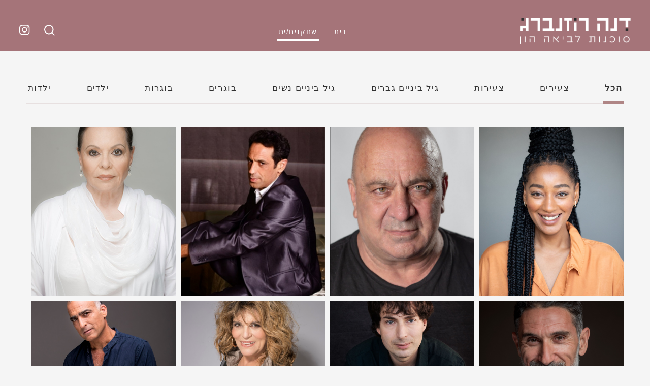

--- FILE ---
content_type: text/html; charset=UTF-8
request_url: https://leviahon.co.il/site/category/3/30
body_size: 4349
content:
<!doctype html>
<html dir="rtl" lang="ar">
    <head>
         <meta charset="utf-8">
        <meta http-equiv="X-UA-Compatible" content="IE=edge">
        <meta name="description" content="לביאה הון, הסוכנות הראשונה שהוקמה בישראל. קיימת ופועלת מתחילת שנות ה - 70 והיא בעלת קשרים עם חברות הפקה רבות בחו&quot;ל וכמו כן כל חבר
ות ההפקה בארץ. מסוכנות זו יצאו מרבית כוכבי הטלוויזיה וחלק ניכר משחקני התיאטרון מהשורה הראשונה.">
        <meta name="viewport" content="width=device-width, initial-scale=1">
        <meta name="keywords" content="לביאה הון, סוכנות שחקנים, הפקה, סוכנות, כוכבי טלוויזיה, שחקני תיאטרון"/>
        <link rel="shortcut icon" href="https://leviahon.co.il/public/site/favicon.ico"/>
        <!-- Place favicon.ico and apple-touch-icon.png in the root directory -->

         <title>
            לביאה הון - סוכנות השחקנים הראשונה בישראל        </title>

        <link rel="stylesheet" href="https://leviahon.co.il/public/site/css/style.css">
        <link rel="stylesheet" href="https://leviahon.co.il/public/site/css/custom.css">
        <script src="https://kit.fontawesome.com/a2a3e64417.js" crossorigin="anonymous"></script>

        <script type="text/javascript" src="https://leviahon.co.il/public/site/js/jquery-3.6.0.js"></script>

        <script type="text/javascript">
            var BASE_URL = "https://leviahon.co.il/";
        </script>

        <script type="text/javascript" src="https://leviahon.co.il/public/site/js/frontend.js"></script>

                        <!-- Include Slick Slider CSS -->
                <link rel="stylesheet" type="text/css" href="https://cdnjs.cloudflare.com/ajax/libs/slick-carousel/1.8.1/slick.min.css"/>
        
        <!-- FA ICONS SCRIPT -->
        <link rel="preconnect" href="https://fonts.googleapis.com">
        <link rel="preconnect" href="https://fonts.gstatic.com" crossorigin>
        <link href="https://fonts.googleapis.com/css2?family=Heebo:wght@100..900&family=Lato:ital,wght@0,100;0,300;0,400;0,700;0,900;1,100;1,300;1,400;1,700;1,900&family=Roboto:ital,wght@0,100;0,300;0,400;0,500;0,700;0,900;1,100;1,300;1,400;1,500;1,700;1,900&display=swap" rel="stylesheet">

         <!-- Google tag (gtag.js) -->
        <script async src="https://www.googletagmanager.com/gtag/js?id=UA-56605384-1"></script>
        <script>
          window.dataLayer = window.dataLayer || [];
          function gtag(){dataLayer.push(arguments);}
          gtag('js', new Date());

          gtag('config', 'UA-56605384-1');
        </script>
    </head>

    <body class="category-page">

     <!-- loader -->
    <div id="overlay" style="display:none">
      <div class="cv-spinner">
        <span class="spinner"></span>
        <div class="loader-message" style="display:none">Loading ...
        </div>
      </div>
    </div>
    <!-- loader -->

<header class="fluid-header">
    <header id="site-header">
        <div class="header-media">
            <ul>
                <li class="search-icon"><a href="javascript:void(0)" class="search-btn"><img src="https://leviahon.co.il/public/site/images/search-icon.svg" alt="" /></a></li>
                <li class="search-box-wrp" style="display:none">
                    <form class="search-form" method="get" action="https://leviahon.co.il//site/search">
                            <button class="btn-input btn-search-profile" type="submit"><img src="https://leviahon.co.il/public/site/images/search-icon.svg" alt="" /></button> 
                            <input class="input-ctrl search-profile" type="text" placeholder="חיפוש" name="search" value=""></span>
                    </form>
                </li>
                <li class="instagram-icon"><a href="https://www.instagram.com/leviahon_agency/" target="_blank"><img src="https://leviahon.co.il/public/site/images/instagram-icon.svg" alt="" /></a></li>

            </ul>
        </div>

        <div class="header-menu">
            <button id="header-menu-toggle" type="button" style="display:none;">
                <img class="hamburger-icon" src="https://leviahon.co.il/public/site/images/hamburger-icon.svg" alt="" />
                <img class="hamburger-close" src="https://leviahon.co.il/public/site/images/hamburger-close.svg" alt="" />
            </button>

            <nav id="header-nav" style="display:none;">
                <ul>
                    <li><a class="" href="https://leviahon.co.il/">בית</a></li>
                    <li><a href="https://leviahon.co.il/site/category" class="active">שחקנים/ית</a></li>
                    <!--li><a href="https://leviahon.co.il/site/contact">צור קשר</a></li-->
                </ul>
                <div class="mobile-media" style="display:none;">
                    <ul>
                        <li class="facebook-icon"><a href="#"><img src="https://leviahon.co.il/public/site/images/facebook-icon.svg" alt="" /></a></li>
                        <li class="instagram-icon"><a href="#"><img src="https://leviahon.co.il/public/site/images/instagram-icon.svg" alt="" /></a></li>
                    </ul>
                </div>
            </nav>
        </div>
        
        <div class="site-logo">
            <a href="https://leviahon.co.il/">
                <img class="desktop-logo" src="https://leviahon.co.il/public/site/images/site-logo.png" alt="site-logo" />
                <img class="mobile-logo" src="https://leviahon.co.il/public/site/images/mobile-logo.svg" alt="site-logo" />
            </a>
        </div>
        
    </header>
</header><!-- fluid-header --><main class="site-content">
    <section class="section-container">
        <div class="category-section">
            <div class="tab-container">
                <div class="tab-inner">
                
                  <div class="mobile_tab mobile_tab-wrapper">
                     <div  class="mobile_tab-item" data-id="0"><span>הכל</span></div> 
                                                         <div class="mobile_tab-item" data-id="3"><span>צעירים</span> </div> 
                                                         <div class="mobile_tab-item" data-id="4"><span>צעירות</span> </div> 
                                                         <div class="mobile_tab-item" data-id="1"><span>גיל ביניים גברים</span> </div> 
                                                         <div class="mobile_tab-item" data-id="2"><span>גיל ביניים נשים</span> </div> 
                                                         <div class="mobile_tab-item" data-id="7"><span>בוגרים</span> </div> 
                                                         <div class="mobile_tab-item" data-id="8"><span>בוגרות</span> </div> 
                                                         <div class="mobile_tab-item" data-id="5"><span>ילדים</span> </div> 
                                                         <div class="mobile_tab-item" data-id="6"><span>ילדות</span> </div> 
                      
                  </div>
                
                
                    <div class="tab">
                        <button class="tablinks category-tab" onclick="openCity(event, 'tab0')" id="category-tab-0" data-id="0">הכל</button>

                                                         <button class="tablinks category-tab" onclick="openCity(event, 'tab3')" id="category-tab-3" data-id="3">צעירים</button> 
                                                     <button class="tablinks category-tab" onclick="openCity(event, 'tab4')" id="category-tab-4" data-id="4">צעירות</button> 
                                                     <button class="tablinks category-tab" onclick="openCity(event, 'tab1')" id="category-tab-1" data-id="1">גיל ביניים גברים</button> 
                                                     <button class="tablinks category-tab" onclick="openCity(event, 'tab2')" id="category-tab-2" data-id="2">גיל ביניים נשים</button> 
                                                     <button class="tablinks category-tab" onclick="openCity(event, 'tab7')" id="category-tab-7" data-id="7">בוגרים</button> 
                                                     <button class="tablinks category-tab" onclick="openCity(event, 'tab8')" id="category-tab-8" data-id="8">בוגרות</button> 
                                                     <button class="tablinks category-tab" onclick="openCity(event, 'tab5')" id="category-tab-5" data-id="5">ילדים</button> 
                                                     <button class="tablinks category-tab" onclick="openCity(event, 'tab6')" id="category-tab-6" data-id="6">ילדות</button> 
                      
                    </div>


                    <div id="tab0" class="tabcontent">
                    </div>

                                                <div id="tab3" class="tabcontent">
                            </div>
                                                <div id="tab4" class="tabcontent">
                            </div>
                                                <div id="tab1" class="tabcontent">
                            </div>
                                                <div id="tab2" class="tabcontent">
                            </div>
                                                <div id="tab7" class="tabcontent">
                            </div>
                                                <div id="tab8" class="tabcontent">
                            </div>
                                                <div id="tab5" class="tabcontent">
                            </div>
                                                <div id="tab6" class="tabcontent">
                            </div>
                     
                </div>      
                <div class="read-more">
                    <!-- <a href="#">טען עוד</a> -->
                </div>
                
            </div>
        </div>
    </section>  
</main><!-- site-content -->
<input type="hidden" name="page" id="page" value="1">

<script type="text/javascript">
// $(document).ready(function(){   
//     console.log("")
//     if (performance.navigation.type == 2) {
//          console.log("Back button clicked111");
//     }
//    // var previous_url = document.referrer;
//     //console.log(previous_url);
// })
</script>
<footer id="site-footer">
	<div class="copyright">
		<div class="container">
		    <!-- <p> © כל הזכויות שמורות ללביאה הון סוכנות שחקנים. פיתוח ועיצוב אתר <a href="http://iqdesk.co.il" target="_blank">iQDesk</a></p> -->
		    
		     <!-- <p> פיתוח אתרים, תוכנה ואפליקציות  <a href="http://iqdesk.co.il" target="_blank">iQDesk</a></p> -->

		    <p>כל הזכויות שמורות לדנה רוזנברג  <span class="phone-email"><a href="/cdn-cgi/l/email-protection#cea7a0a8a18ea2abb8a7afa6a1a0e0ada1e0a7a2"><span class="__cf_email__" data-cfemail="0d64636b624d61687b646c656263236e62236461">[email&#160;protected]</span></a> <a href="tel:03-6049065">03-6049065</a></span></p>

			<p><span>iQDesk <a href="http://iqdesk.co.il" target="_blank" style="color: #fff;">פיתוח אתרים, תוכנה ואפליקציות </a> </span> STUDIO KUKUSHKA עיצוב</p>
		</div>
	</div>
</footer><!-- site-footert -->
<style type="text/css">
	span.phone-email a {
	    color: #fff;
	}
</style>

  
<script data-cfasync="false" src="/cdn-cgi/scripts/5c5dd728/cloudflare-static/email-decode.min.js"></script><script type="text/javascript">

	
	jQuery(document).on("click",".search-btn",function(){
		jQuery(".search-box-wrp").show();
		jQuery(".search-btn").hide();
	});

	jQuery(document).ready(function(){
	  jQuery("#header-menu-toggle").click(function(){
		jQuery("#header-nav").slideToggle(500);
	  });
	});
	 
	jQuery(document).ready(function(){
		jQuery('nav ul li a').click(function(){
			jQuery('li a').removeClass("active");
			jQuery(this).addClass("active");
		});
	});
	
	jQuery("#header-menu-toggle").click(function(){
	  jQuery("body").toggleClass("active_mobile_menu");
	});
 
	jQuery("document").ready(function($){
		var nav = $('.fluid-header');
			$(window).scroll(function () {
			if ($(this).scrollTop() > 10) {
				nav.addClass("f-header");
			} else {
			nav.removeClass("f-header");
			}
		});
	});
</script>

 

<!-- Include Slick Slider JS -->
<script src="https://cdnjs.cloudflare.com/ajax/libs/slick-carousel/1.8.1/slick.min.js"></script>

<script type="text/javascript">
/*profile page script*/
	jQuery('.thumb-image .thumb-pic').click(function(){
	  var tid=  jQuery(this).attr('thumb-id');
	  jQuery('.large-pic').hide();
	  jQuery('.large-'+tid).fadeIn("slow");
	});

	function openCity(evt, cityName) {
	  // Declare all variables
	  var i, tabcontent, tablinks;

	  // Get all elements with class="tabcontent" and hide them
	  tabcontent = document.getElementsByClassName("tabcontent");
	  for (i = 0; i < tabcontent.length; i++) {
		tabcontent[i].style.display = "none";
	  }

	  // Get all elements with class="tablinks" and remove the class "active"
	  tablinks = document.getElementsByClassName("tablinks");
	  for (i = 0; i < tablinks.length; i++) {
		tablinks[i].className = tablinks[i].className.replace(" active", "");
	  }

	  // Show the current tab, and add an "active" class to the button that opened the tab
	  document.getElementById(cityName).style.display = "block";
	  evt.currentTarget.className += " active";
	} 

	// Get the element with id="defaultOpen" and click on it
		 


			  document.getElementById("category-tab-0").click();

			  setTimeout(function() {

			  	$('.mobile_tab-item').removeClass("slick-current");
			  	$('div.mobile_tab-item[data-id=0]').addClass("slick-current");

			  }, 500);


			

		jQuery(document).ready(function() {
		  var slickOpts = {
			slidesToShow: 3,
			slidesToScroll: 1,
			//centerMode: true,
			infinite: true,
			easing: 'swing', 
			speed: 700,
			 rtl: true,
			dots: false,
			
		  };
		  // Init slick carousel
		  jQuery('.mobile_tab').slick(slickOpts);
		  
		  jQuery('.mobile_tab').on('afterChange', function(event, slick, currentSlide, nextSlide){
		   	 var idd= currentSlide+1;

 			 jQuery('.tabcontent').hide();
								var cat_id = $('div.mobile_tab-item[data-slick-index='+(currentSlide)+']').attr("data-id");
					//if(cat_id > 0 ) {
						$("#page").val(1);
						getProfilesByCategory(cat_id);
					//}
			 		jQuery('#tab'+cat_id).show();
					});
		
		jQuery('.mobile_tab-item').click(function(e) {
		  var clickedIndex = jQuery(this).data("slick-index");
		  var idd= clickedIndex+1;
		      jQuery('.tabcontent').hide();
			   
			  		 //console.log("slickclick",slick) 

			  		var cat_id = $(this).attr("data-id");
					//if(cat_id > 0 ) {
						$("#page").val(1);
						getProfilesByCategory(cat_id);
					//}
			 		jQuery('#tab'+cat_id).show();

			 		 //jQuery('#tab'+idd).show();
			
		      jQuery('.mobile_tab-item').removeClass('slick-current');
		      jQuery(this).addClass('slick-current');
		});
   });

/*profile page script*/
</script>
 

<link rel="stylesheet" href="https://code.jquery.com/ui/1.14.1/themes/base/jquery-ui.css">
<script src="https://code.jquery.com/ui/1.14.1/jquery-ui.js"></script>

<script type="text/javascript">
	    $(document).ready(function(){
         $('.search-profile').autocomplete({
            source:function (request, response) {
            $.getJSON(
                "https://leviahon.co.il/site/ajax_search?f=seach&q=" + request.term,
                function (data) {
                    console.log(data)
                    response(data);
                });
             },
            select: function (event, ui) {
                $('.search-profile').val(ui.item.value);
                $('.btn-search-profile').trigger("click");
                return false;
            },
            minLength: 1,
            change: function() {
                //$('input[name="filter[username]"]').val("").css("display", 2);
            }
        });
  
    })
</script>
<script defer src="https://static.cloudflareinsights.com/beacon.min.js/vcd15cbe7772f49c399c6a5babf22c1241717689176015" integrity="sha512-ZpsOmlRQV6y907TI0dKBHq9Md29nnaEIPlkf84rnaERnq6zvWvPUqr2ft8M1aS28oN72PdrCzSjY4U6VaAw1EQ==" data-cf-beacon='{"version":"2024.11.0","token":"fc9908c254774382a0c8eaae77af8417","r":1,"server_timing":{"name":{"cfCacheStatus":true,"cfEdge":true,"cfExtPri":true,"cfL4":true,"cfOrigin":true,"cfSpeedBrain":true},"location_startswith":null}}' crossorigin="anonymous"></script>
</body>
</html>

--- FILE ---
content_type: text/html; charset=UTF-8
request_url: https://leviahon.co.il/site/getProfileByCategory
body_size: 891
content:
{"status":true,"html":"<div class=\"category-inner gg-box\">\n                <div class=\"cat-image gg-element\">\n                <a href=\"https:\/\/leviahon.co.il\/site\/profile\/423\">\n                    <!-- <img src=\"https:\/\/leviahon.co.il\/public\/plugins\/timthumb.php?w=290&h=290&q=100&src=https:\/\/leviahon.co.il\/public\/uploads\/profiles\/423\/\u05e0\u05d2\u05d5\u05e1\u05d4_\u05d0\u05d1\u05d9\u05d1\u05d4.jpg\" alt=\"\" \/> -->\n\n                    <img src=\"https:\/\/leviahon.co.il\/public\/uploads\/profiles\/423\/\u05e0\u05d2\u05d5\u05e1\u05d4_\u05d0\u05d1\u05d9\u05d1\u05d4.jpg\" alt=\"\"  class=\"category-page-images\"\/>\n                    <span>\u05d0\u05d1\u05d9\u05d1\u05d4 \u05e0\u05d2\u05d5\u05e1\u05d4<\/span>\n                <\/a>\n            <\/div>      \n\n            <div class=\"cat-image gg-element\">\n                <a href=\"https:\/\/leviahon.co.il\/site\/profile\/132\">\n                    <!-- <img src=\"https:\/\/leviahon.co.il\/public\/plugins\/timthumb.php?w=290&h=290&q=100&src=https:\/\/leviahon.co.il\/public\/uploads\/profiles\/132\/\u05e6'\u05e8\u05e0\u05e8_\u05d0\u05e8\u05d9\u05d4-_\u05e7\u05e8\u05d3\u05d9\u05d8_\u05d9\u05e2\u05dc_\u05d0\u05d9\u05dc\u05df.jpg\" alt=\"\" \/> -->\n\n                    <img src=\"https:\/\/leviahon.co.il\/public\/uploads\/profiles\/132\/\u05e6'\u05e8\u05e0\u05e8_\u05d0\u05e8\u05d9\u05d4-_\u05e7\u05e8\u05d3\u05d9\u05d8_\u05d9\u05e2\u05dc_\u05d0\u05d9\u05dc\u05df.jpg\" alt=\"\"  class=\"category-page-images\"\/>\n                    <span>\u05d0\u05e8\u05d9\u05d4 \u05e6'\u05e8\u05e0\u05e8<\/span>\n                <\/a>\n            <\/div>      \n\n            <div class=\"cat-image gg-element\">\n                <a href=\"https:\/\/leviahon.co.il\/site\/profile\/131\">\n                    <!-- <img src=\"https:\/\/leviahon.co.il\/public\/plugins\/timthumb.php?w=290&h=290&q=100&src=https:\/\/leviahon.co.il\/public\/uploads\/profiles\/131\/12784193927706.jpg\" alt=\"\" \/> -->\n\n                    <img src=\"https:\/\/leviahon.co.il\/public\/uploads\/profiles\/131\/12784193927706.jpg\" alt=\"\"  class=\"category-page-images\"\/>\n                    <span>\u05d2\u05d9\u05dc \u05e4\u05e8\u05e0\u05e7<\/span>\n                <\/a>\n            <\/div>      \n\n            <div class=\"cat-image gg-element\">\n                <a href=\"https:\/\/leviahon.co.il\/site\/profile\/23\">\n                    <!-- <img src=\"https:\/\/leviahon.co.il\/public\/plugins\/timthumb.php?w=290&h=290&q=100&src=https:\/\/leviahon.co.il\/public\/uploads\/profiles\/23\/img2.png\" alt=\"\" \/> -->\n\n                    <img src=\"https:\/\/leviahon.co.il\/public\/uploads\/profiles\/23\/img2.png\" alt=\"\"  class=\"category-page-images\"\/>\n                    <span>\u05d2\u05d9\u05dc\u05d4 \u05d0\u05dc\u05de\u05d2\u05d5\u05e8<\/span>\n                <\/a>\n            <\/div>      \n\n            <div class=\"cat-image gg-element\">\n                <a href=\"https:\/\/leviahon.co.il\/site\/profile\/651\">\n                    <!-- <img src=\"https:\/\/leviahon.co.il\/public\/plugins\/timthumb.php?w=290&h=290&q=100&src=https:\/\/leviahon.co.il\/public\/uploads\/profiles\/651\/\u05d1\u05df_\u05d3\u05d5\u05d3_\u05d3\u05d5\u05e8\u05d5\u05df-\u05e8\u05d0\u05e9\u05d9\u05ea1.jpg\" alt=\"\" \/> -->\n\n                    <img src=\"https:\/\/leviahon.co.il\/public\/uploads\/profiles\/651\/\u05d1\u05df_\u05d3\u05d5\u05d3_\u05d3\u05d5\u05e8\u05d5\u05df-\u05e8\u05d0\u05e9\u05d9\u05ea1.jpg\" alt=\"\"  class=\"category-page-images\"\/>\n                    <span>\u05d3\u05d5\u05e8\u05d5\u05df \u05d1\u05df \u05d3\u05d5\u05d3<\/span>\n                <\/a>\n            <\/div>      \n\n            <div class=\"cat-image gg-element\">\n                <a href=\"https:\/\/leviahon.co.il\/site\/profile\/411\">\n                    <!-- <img src=\"https:\/\/leviahon.co.il\/public\/plugins\/timthumb.php?w=290&h=290&q=100&src=https:\/\/leviahon.co.il\/public\/uploads\/profiles\/411\/\u05e1\u05d8\u05d9\u05d5\u05e4\u05d9\u05df_\u05d3\u05e0\u05d9\u05d0\u05dc31.jpg\" alt=\"\" \/> -->\n\n                    <img src=\"https:\/\/leviahon.co.il\/public\/uploads\/profiles\/411\/\u05e1\u05d8\u05d9\u05d5\u05e4\u05d9\u05df_\u05d3\u05e0\u05d9\u05d0\u05dc31.jpg\" alt=\"\"  class=\"category-page-images\"\/>\n                    <span>\u05d3\u05e0\u05d9\u05d0\u05dc \u05e1\u05d8\u05d9\u05d5\u05e4\u05d9\u05df<\/span>\n                <\/a>\n            <\/div>      \n\n            <div class=\"cat-image gg-element\">\n                <a href=\"https:\/\/leviahon.co.il\/site\/profile\/53\">\n                    <!-- <img src=\"https:\/\/leviahon.co.il\/public\/plugins\/timthumb.php?w=290&h=290&q=100&src=https:\/\/leviahon.co.il\/public\/uploads\/profiles\/53\/\u05d0\u05dc\u05d9\u05d0\u05df_\u05d9\u05d5\u05e0\u05d42.jpg\" alt=\"\" \/> -->\n\n                    <img src=\"https:\/\/leviahon.co.il\/public\/uploads\/profiles\/53\/\u05d0\u05dc\u05d9\u05d0\u05df_\u05d9\u05d5\u05e0\u05d42.jpg\" alt=\"\"  class=\"category-page-images\"\/>\n                    <span>\u05d9\u05d5\u05e0\u05d4 \u05d0\u05dc\u05d9\u05d0\u05df \u05e7\u05e9\u05ea<\/span>\n                <\/a>\n            <\/div>      \n\n            <div class=\"cat-image gg-element\">\n                <a href=\"https:\/\/leviahon.co.il\/site\/profile\/106\">\n                    <!-- <img src=\"https:\/\/leviahon.co.il\/public\/plugins\/timthumb.php?w=290&h=290&q=100&src=https:\/\/leviahon.co.il\/public\/uploads\/profiles\/106\/\u05d8\u05d5\u05dc\u05d3\u05e0\u05d5_\u05d9\u05d5\u05e8\u05dd.jpg\" alt=\"\" \/> -->\n\n                    <img src=\"https:\/\/leviahon.co.il\/public\/uploads\/profiles\/106\/\u05d8\u05d5\u05dc\u05d3\u05e0\u05d5_\u05d9\u05d5\u05e8\u05dd.jpg\" alt=\"\"  class=\"category-page-images\"\/>\n                    <span>\u05d9\u05d5\u05e8\u05dd \u05d8\u05d5\u05dc\u05d3\u05e0\u05d5<\/span>\n                <\/a>\n            <\/div>      \n\n            <div class=\"cat-image gg-element\">\n                <a href=\"https:\/\/leviahon.co.il\/site\/profile\/553\">\n                    <!-- <img src=\"https:\/\/leviahon.co.il\/public\/plugins\/timthumb.php?w=290&h=290&q=100&src=https:\/\/leviahon.co.il\/public\/uploads\/profiles\/553\/\u05d0\u05dc\u05d5\u05e0\u05d9_\u05de\u05d9\u05db\u05d0\u05dc-\u05e7\u05e8\u05d3\u05d9\u05d8_\u05d3\u05d5\u05e8_\u05de\u05dc\u05db\u05d4.jpg\" alt=\"\" \/> -->\n\n                    <img src=\"https:\/\/leviahon.co.il\/public\/uploads\/profiles\/553\/\u05d0\u05dc\u05d5\u05e0\u05d9_\u05de\u05d9\u05db\u05d0\u05dc-\u05e7\u05e8\u05d3\u05d9\u05d8_\u05d3\u05d5\u05e8_\u05de\u05dc\u05db\u05d4.jpg\" alt=\"\"  class=\"category-page-images\"\/>\n                    <span>\u05de\u05d9\u05db\u05d0\u05dc \u05d0\u05dc\u05d5\u05e0\u05d9<\/span>\n                <\/a>\n            <\/div>      \n\n            <div class=\"cat-image gg-element\">\n                <a href=\"https:\/\/leviahon.co.il\/site\/profile\/213\">\n                    <!-- <img src=\"https:\/\/leviahon.co.il\/public\/plugins\/timthumb.php?w=290&h=290&q=100&src=https:\/\/leviahon.co.il\/public\/uploads\/profiles\/213\/\u05de\u05d9\u05db\u05d0\u05dc\u05d9_\u05e8\u05d1\u05e7\u05d41.jpg\" alt=\"\" \/> -->\n\n                    <img src=\"https:\/\/leviahon.co.il\/public\/uploads\/profiles\/213\/\u05de\u05d9\u05db\u05d0\u05dc\u05d9_\u05e8\u05d1\u05e7\u05d41.jpg\" alt=\"\"  class=\"category-page-images\"\/>\n                    <span>\u05e8\u05d1\u05e7\u05d4 \u05de\u05d9\u05db\u05d0\u05dc\u05d9<\/span>\n                <\/a>\n            <\/div>      \n\n            <div class=\"cat-image gg-element\">\n                <a href=\"https:\/\/leviahon.co.il\/site\/profile\/89\">\n                    <!-- <img src=\"https:\/\/leviahon.co.il\/public\/plugins\/timthumb.php?w=290&h=290&q=100&src=https:\/\/leviahon.co.il\/public\/uploads\/profiles\/89\/14040345185747.jpg\" alt=\"\" \/> -->\n\n                    <img src=\"https:\/\/leviahon.co.il\/public\/uploads\/profiles\/89\/14040345185747.jpg\" alt=\"\"  class=\"category-page-images\"\/>\n                    <span>\u05d0\u05d1\u05d9 \u05d7\u05d3\u05e9<\/span>\n                <\/a>\n            <\/div>      \n\n            <div class=\"cat-image gg-element\">\n                <a href=\"https:\/\/leviahon.co.il\/site\/profile\/445\">\n                    <!-- <img src=\"https:\/\/leviahon.co.il\/public\/plugins\/timthumb.php?w=290&h=290&q=100&src=https:\/\/leviahon.co.il\/public\/uploads\/profiles\/445\/\u05e9\u05d9\u05dc\u05d9\u05d0\u05df_\u05d0\u05d1\u05d9\u05d0\u05dc2.jpg\" alt=\"\" \/> -->\n\n                    <img src=\"https:\/\/leviahon.co.il\/public\/uploads\/profiles\/445\/\u05e9\u05d9\u05dc\u05d9\u05d0\u05df_\u05d0\u05d1\u05d9\u05d0\u05dc2.jpg\" alt=\"\"  class=\"category-page-images\"\/>\n                    <span>\u05d0\u05d1\u05d9\u05d0\u05dc \u05e9\u05d9\u05dc\u05d9\u05d0\u05df<\/span>\n                <\/a>\n            <\/div>      \n\n            <div class=\"cat-image gg-element\">\n                <a href=\"https:\/\/leviahon.co.il\/site\/profile\/479\">\n                    <!-- <img src=\"https:\/\/leviahon.co.il\/public\/plugins\/timthumb.php?w=290&h=290&q=100&src=https:\/\/leviahon.co.il\/public\/uploads\/profiles\/479\/\u05e7\u05d5\u05e9\u05e0\u05d9\u05e8_\u05d0\u05d1\u05d9\u05d14.jpg\" alt=\"\" \/> -->\n\n                    <img src=\"https:\/\/leviahon.co.il\/public\/uploads\/profiles\/479\/\u05e7\u05d5\u05e9\u05e0\u05d9\u05e8_\u05d0\u05d1\u05d9\u05d14.jpg\" alt=\"\"  class=\"category-page-images\"\/>\n                    <span>\u05d0\u05d1\u05d9\u05d1 \u05e7\u05d5\u05e9\u05e0\u05d9\u05e8<\/span>\n                <\/a>\n            <\/div>      \n\n            <div class=\"cat-image gg-element\">\n                <a href=\"https:\/\/leviahon.co.il\/site\/profile\/204\">\n                    <!-- <img src=\"https:\/\/leviahon.co.il\/public\/plugins\/timthumb.php?w=290&h=290&q=100&src=https:\/\/leviahon.co.il\/public\/uploads\/profiles\/204\/11459690603058.jpg\" alt=\"\" \/> -->\n\n                    <img src=\"https:\/\/leviahon.co.il\/public\/uploads\/profiles\/204\/11459690603058.jpg\" alt=\"\"  class=\"category-page-images\"\/>\n                    <span>\u05d0\u05d1\u05d9\u05d1\u05d4 \u05e4\u05d6<\/span>\n                <\/a>\n            <\/div>      \n\n            <div class=\"cat-image gg-element\">\n                <a href=\"https:\/\/leviahon.co.il\/site\/profile\/658\">\n                    <!-- <img src=\"https:\/\/leviahon.co.il\/public\/plugins\/timthumb.php?w=290&h=290&q=100&src=https:\/\/leviahon.co.il\/public\/uploads\/profiles\/658\/\u05d1\u05dc\u05d7\u05e1\u05df_\u05d0\u05d1\u05d9\u05d7\u05d921.jpg\" alt=\"\" \/> -->\n\n                    <img src=\"https:\/\/leviahon.co.il\/public\/uploads\/profiles\/658\/\u05d1\u05dc\u05d7\u05e1\u05df_\u05d0\u05d1\u05d9\u05d7\u05d921.jpg\" alt=\"\"  class=\"category-page-images\"\/>\n                    <span>\u05d0\u05d1\u05d9\u05d7\u05d9 \u05d1\u05dc\u05d7\u05e1\u05df<\/span>\n                <\/a>\n            <\/div>      \n\n            <div class=\"cat-image gg-element\">\n                <a href=\"https:\/\/leviahon.co.il\/site\/profile\/496\">\n                    <!-- <img src=\"https:\/\/leviahon.co.il\/public\/plugins\/timthumb.php?w=290&h=290&q=100&src=https:\/\/leviahon.co.il\/public\/uploads\/profiles\/496\/\u05d1\u05e8_\u05d3\u05d5\u05d3_\u05d0\u05d1\u05d9\u05ea\u05e832.jpg\" alt=\"\" \/> -->\n\n                    <img src=\"https:\/\/leviahon.co.il\/public\/uploads\/profiles\/496\/\u05d1\u05e8_\u05d3\u05d5\u05d3_\u05d0\u05d1\u05d9\u05ea\u05e832.jpg\" alt=\"\"  class=\"category-page-images\"\/>\n                    <span>\u05d0\u05d1\u05d9\u05ea\u05e8 \u05d1\u05e8 \u05d3\u05d5\u05d3<\/span>\n                <\/a>\n            <\/div>      \n\n            <div class=\"cat-image gg-element\">\n                <a href=\"https:\/\/leviahon.co.il\/site\/profile\/469\">\n                    <!-- <img src=\"https:\/\/leviahon.co.il\/public\/plugins\/timthumb.php?w=290&h=290&q=100&src=https:\/\/leviahon.co.il\/public\/uploads\/profiles\/469\/\u05dc\u05d9\u05db\u05d8\u05e0\u05e9\u05d8\u05d8_\u05d0\u05d1\u05d9\u05ea\u05e8.JPG\" alt=\"\" \/> -->\n\n                    <img src=\"https:\/\/leviahon.co.il\/public\/uploads\/profiles\/469\/\u05dc\u05d9\u05db\u05d8\u05e0\u05e9\u05d8\u05d8_\u05d0\u05d1\u05d9\u05ea\u05e8.JPG\" alt=\"\"  class=\"category-page-images\"\/>\n                    <span>\u05d0\u05d1\u05d9\u05ea\u05e8 \u05dc\u05d9\u05db\u05d8\u05e0\u05e9\u05d8\u05d8<\/span>\n                <\/a>\n            <\/div>      \n\n            <div class=\"cat-image gg-element\">\n                <a href=\"https:\/\/leviahon.co.il\/site\/profile\/191\">\n                    <!-- <img src=\"https:\/\/leviahon.co.il\/public\/plugins\/timthumb.php?w=290&h=290&q=100&src=https:\/\/leviahon.co.il\/public\/uploads\/profiles\/191\/13147071644851.jpg\" alt=\"\" \/> -->\n\n                    <img src=\"https:\/\/leviahon.co.il\/public\/uploads\/profiles\/191\/13147071644851.jpg\" alt=\"\"  class=\"category-page-images\"\/>\n                    <span>\u05d0\u05d3\u05d9\u05d1 \u05d2'\u05d4\u05d0\u05e9\u05df<\/span>\n                <\/a>\n            <\/div>      \n\n            <div class=\"cat-image gg-element\">\n                <a href=\"https:\/\/leviahon.co.il\/site\/profile\/455\">\n                    <!-- <img src=\"https:\/\/leviahon.co.il\/public\/plugins\/timthumb.php?w=290&h=290&q=100&src=https:\/\/leviahon.co.il\/public\/uploads\/profiles\/455\/\u05d1\u05df_\u05d3\u05d5\u05d3_\u05d0\u05d5\u05d3\u05d9.jpg\" alt=\"\" \/> -->\n\n                    <img src=\"https:\/\/leviahon.co.il\/public\/uploads\/profiles\/455\/\u05d1\u05df_\u05d3\u05d5\u05d3_\u05d0\u05d5\u05d3\u05d9.jpg\" alt=\"\"  class=\"category-page-images\"\/>\n                    <span>\u05d0\u05d5\u05d3\u05d9 \u05d1\u05df \u05d3\u05d5\u05d3<\/span>\n                <\/a>\n            <\/div>      \n\n            <div class=\"cat-image gg-element\">\n                <a href=\"https:\/\/leviahon.co.il\/site\/profile\/648\">\n                    <!-- <img src=\"https:\/\/leviahon.co.il\/public\/plugins\/timthumb.php?w=290&h=290&q=100&src=https:\/\/leviahon.co.il\/public\/uploads\/profiles\/648\/\u05e8\u05d5\u05d8\u05e9\u05d9\u05dc\u05d3_\u05d0\u05d5\u05d3\u05d9.jpg\" alt=\"\" \/> -->\n\n                    <img src=\"https:\/\/leviahon.co.il\/public\/uploads\/profiles\/648\/\u05e8\u05d5\u05d8\u05e9\u05d9\u05dc\u05d3_\u05d0\u05d5\u05d3\u05d9.jpg\" alt=\"\"  class=\"category-page-images\"\/>\n                    <span>\u05d0\u05d5\u05d3\u05d9 \u05e8\u05d5\u05d8\u05e9\u05d9\u05dc\u05d3<\/span>\n                <\/a>\n            <\/div>      \n\n<\/div>               ","category_id":"0","total_count":229,"total_page":12}

--- FILE ---
content_type: text/css
request_url: https://leviahon.co.il/public/site/css/style.css
body_size: 3185
content:
/*====================================GOOGLE FONTS==================================================*/
/*font-family: "Noto Sans Hebrew", sans-serif;*/
/*====================================GOOGLE FONTS==================================================*/



/*====================================BODY==================================================*/



*,
*::before,
*::after {
   box-sizing: border-box;
}



body {
	font-family: "Noto Sans Hebrew", sans-serif;
	font-size: 16px;
	background: #f5f5f5;
	line-height: 1.625em;
	font-weight: 400;
	color: #000;
	letter-spacing: .02em;
	margin: 0;
}



h1{
	line-height: 117px;
	letter-spacing: 0px;
	font-weight: 600;
	font-size: 103px;
	font-family: "Noto Sans Hebrew", sans-serif;
}


h2{
	font-size: 42px;
	line-height: 1.1667em;
	letter-spacing: .01em;
	font-weight: 600;
	font-family: "Noto Sans Hebrew", sans-serif;
}


h3{
	font-size: 30px;
	line-height: 1.2em;
	font-weight: 700;
	letter-spacing: .01em;
	font-family: "Noto Sans Hebrew", sans-serif;
}


h4{
	font-size: 24px;
	line-height: 1.21em;
	font-weight: 700;
	letter-spacing: .01em;
	font-family: "Noto Sans Hebrew", sans-serif;
}


h5{
	font-size: 21px;
	line-height: inherit;
	font-weight: 700;
	letter-spacing: .01em;
	font-family: "Noto Sans Hebrew", sans-serif;
}


h6{
	letter-spacing: .01em;
	font-size: 18px;
	line-height: 1.28em;
	font-weight: 700;
	color: var(--bs-primary);
	font-family: "Noto Sans Hebrew", sans-serif;
}


.container {
	width: 100%;
	margin: 0 auto;
}


a, input {
	text-decoration: none;
	-webkit-transition: color .2s ease-out;
	-moz-transition: color .2s ease-out;
	-ms-transition: color .2s ease-out;
	transition: color .2s ease-out;
}


/*====================================BODY==================================================*/




/*====================================HEADER================================================*/


.fluid-header {
	padding: 3.8vw 3vw 0.1vw;
	position: fixed;
	left: 0;
	right: 0;
	top: 0;
	z-index: 10;
	background: #A57479;
	height: 7.9vw;
	transition: all 0.25s linear;
	-webkit-transition: all 0.25s linear;
	-moz-transition: all 0.25s linear;
	-ms-transition: all 0.25s linear;
}


.fluid-header.f-header {
	background: rgba(165, 116, 121, 0.8) !important;
	padding: 2.3vw 3vw 0.1vw;
	height: 86px;
	backdrop-filter: blur(10px);
}


.home-page .fluid-header {
	background: transparent;
}


#site-header {
	display: inline-block;
	width: 100%;
	text-align: center;
}


#site-header .header-media {
	float: left;
	width: 13.2vw;
}


.header-media ul {
	display: flex;
	display: -moz-box;
	display: -ms-flexbox;
	display: -webkit-flex;
	list-style: none;
	margin: 0;
	padding: 0;
	justify-content: flex-end;
	-webkit-justify-content: flex-end;
	-moz-justify-content: flex-end;
	-ms-justify-content: flex-end;
}


.header-media ul li {
	margin: 0 2.2vw 0 0;
}


.header-media ul li:first-child {
	margin-right: 0;
}


#site-header .site-logo {
	float: right;
	width: 17vw;
	position: relative;
	top: -1vw;
	text-align: right;
}


.site-logo a {
	display: inline-block;
	position: relative;
}


.site-logo a img {
	width: 100%;
}


.site-logo .mobile-logo {
	position: absolute;
	right: 0;
	top: 0;
	opacity: 0;
	visibility: hidden;
}


.header-menu {
	display: inline-block;
	width: 33vw;
}


.header-menu ul {
	list-style: none;
	margin: 0;
	padding: 0;
	display: flex;
	display: -moz-box;
	display: -ms-flexbox;
	display: -webkit-flex;
	justify-content: center;
	-webkit-justify-content: center;
	-moz-justify-content: center;
	-ms-justify-content: center;
}


.header-menu ul li {
	margin-right: 2vw;
}


.header-menu ul li:first-child {
	margin-right: 0;
}


.header-menu ul li a {
	color: #fff;
	font-size: 1.1vw;
	letter-spacing: 1.41px;
	line-height: 23px;
	font-family: "Noto Sans Hebrew", sans-serif;
	font-weight: 400;
	border-bottom: 4px solid transparent;
	padding: 0 4px 7px;
}


.header-menu ul li a.active, 
.header-menu ul li a:hover {
	border-bottom: 4px solid #fff;
}



@media only screen and (min-device-width: 1001px)  and (orientation:landscape) {
	
    .header-menu #header-nav {
	  display: block !important;
	}
	
}/*====media close====*/


/*====================================HEADER================================================*/




/*====================================HOME================================================*/

body.home-page{
	background: #A57479;
}


.home-page .site-content {
	padding-top: 0;
}



.site-content {
	overflow: hidden;
	min-height: 500px;
}



.mix-row-1 {
	display: flex;
	display: -moz-box;
	display: -ms-flexbox;
	display: -webkit-flex;
	flex-flow: row wrap;
	-webkit-flex-flow: row wrap;
	-moz-flex-flow: row wrap;
	-ms-flex-flow: row wrap;
	justify-content: space-between;
	-webkit-justify-content: space-between;
	-moz-justify-content: space-between;
	-ms-justify-content: space-between;
	width: 64vw;
	margin: 0 auto;
}


.mix-img1 {
	width: 17vw;
	position: relative;
	top: -3.5vw;
}


.mix-img2 {
	width: 14.323vw;
	margin-right: 5.5vw;
	position: relative;
	z-index: 1;
}


.mix-row img {
	width: 100%;
	box-shadow: 0 0 29px 21px rgba(0,0,0,0.1);
}


.mix-row-2 {
	display: flex;
	display: -moz-box;
	display: -ms-flexbox;
	display: -webkit-flex;
	flex-flow: row wrap;
	-webkit-flex-flow: row wrap;
	-moz-flex-flow: row wrap;
	-ms-flex-flow: row wrap;
	justify-content: space-between;
	-webkit-justify-content: space-between;
	-moz-justify-content: space-between;
	-ms-justify-content: space-between;
	position: relative;
	top: -10vw;
}


.mix-img3 {
	width: 25.802vw;
}


.mix-img4 {
	width: 16vw;
}


.mix-img4 img {
	height: 21vw;
	object-fit: cover;
}


.title-spin-img {
	position: fixed;
	left: 0;
	right: 0;
	text-align: center;
	z-index: 6;
	max-width: 556px;
	margin: 0 auto;
}


.title-spin-img h1 {
	color: #fff;
	letter-spacing: -0.071vw;
	font-size: 4.427vw;
	line-height: 4.4vw;
	font-family: "Noto Sans Hebrew", sans-serif;
	margin: 12vw 0 0;
}



.mix-row-3 {
	display: flex;
	display: -moz-box;
	display: -ms-flexbox;
	display: -webkit-flex;
	justify-content: space-between;
	-webkit-justify-content: space-between;
	-moz-justify-content: space-between;
	-ms-justify-content: space-between;
	position: relative;
	top: -13vw;
	width: 90vw;
	margin: 0 auto;
	padding-right: 5vw;
}


.mix-img5 {
	width: 23vw;
}


.mix-img6 {
	width: 15.208vw;
	position: relative;
	top: 13.8vw;
	right: 1vw;
	z-index: 1;
}


.mix-img7 {
	width: 17.813vw;
	top: 10vw;
	position: relative;
	left: 4vw;
}


.mix-img8 {
	width: 20.542vw;
}


/*====================================HOME================================================*/





/*=================================ACTOR PAGE=============================================*/


.actor-page .site-content {
	min-height: 800px;
}



.section-container {
	display: flex;
	display: -moz-box;
	display: -ms-flexbox;
	display: -webkit-flex;
	flex-flow: row wrap;
	-webkit-flex-flow: row wrap;
	-moz-flex-flow: row wrap;
	-ms-flex-flow: row wrap;
	justify-content: space-between;
	-webkit-justify-content: space-between;
	-moz-justify-content: space-between;
	-ms-justify-content: space-between;
	padding: 0 7vw;
	position: relative;
}


.section-container::after {
	content: "";
	display: block;
	width: 33.4vw;
	background: #303030;
	position: absolute;
	top: 0;
	right: 0;
	height: 38vw;
	z-index: -1;
}




.actor-section {
	width: 44.6vw;
	display: flex;
	display: -moz-box;
	display: -ms-flexbox;
	display: -webkit-flex;
	flex-flow: row wrap;
	-webkit-flex-flow: row wrap;
	-moz-flex-flow: row wrap;
	-ms-flex-flow: row wrap;
}



.thumb-image {
	width: 8.9vw;
	margin-left: 1.6vw;
}


.thumb-pic {
	margin-bottom: 1.2vw;
}


.thumb-pic img {
	cursor: pointer;
}


.thumb-pic img, 
.large-pic img {
	width: 100%;
	display: inherit;
}


.large-image {
	width: 34vw;
}


.large-pic img {
	height: 30.8vw;
	object-fit: cover;
}


.tab-container {
	padding-top: 4.5vw;
	width: 37.5vw;
}


.tab-container h1 {
	font-size: 38px;
	color: #303030;
	font-weight: 700;
	line-height: 44px;
	margin: 0 0 30px;
}


.tab-container .tab {
	position: relative;
	margin-bottom: 3.6vw;
	display: flex;
	display: -moz-box;
	display: -ms-flexbox;
	display: -webkit-flex;
	flex-flow: row wrap;
	-webkit-flex-flow: row wrap;
	-moz-flex-flow: row wrap;
	-ms-flex-flow: row wrap;
	justify-content: space-between;
	-webkit-justify-content: space-between;
	-moz-justify-content: space-between;
	-ms-justify-content: space-between;
}


.tab-container .tab::after {
	border-bottom: 3px solid #e7e0e0;
	content: "";
	display: block;
	margin: -2px 0 0;
	width: 100%;
	position: relative;
	z-index: -1;
}


.mobile_tab.slick-slider {
	border-bottom: 3px solid #e7e0e0;
	display: none;
}


.mobile_tab .slick-prev {
	width: 23px;
	height: 24px;
	font-size: 0;
	background: #a57479 url("../images/p-icon.png") no-repeat center center;
	background-size: 100%;
	border-radius: 100%;
	background-size: 15px;
	border: none;
	position: absolute;
	left: 0;
	top: 5px;
	margin: 0;
}


.mobile_tab .slick-next {
	width: 23px;
	height: 24px;
	font-size: 0;
	background: #a57479 url("../images/n-icon.png") no-repeat center center;
	background-size: 100%;
	border-radius: 100%;
	background-size: 15px;
	border: none;
	position: absolute;
	right: 0;
	top: 5px;
	margin: 0;
}


.tab-container button, 
.mobile_tab-item span {
	background: transparent;
	border: none;
	font-size: 1.33vw;
	line-height: 29px;
	color: #303030;
	font-family: "Noto Sans Hebrew", sans-serif;
	letter-spacing: 0.10vw;
	font-weight: 500;
	cursor: pointer;
	padding: 0 0.3vw 0.9vw;
	border-bottom: 5px solid transparent;
	text-align: center;
	margin-left: 1.97vw;
}


.tab-container button.active, 
.mobile_tab-item.slick-current span {
	font-weight: 700;
	border-color: #af8585;
}


.tab-container button:last-child {
	margin-left: 0;
}


.tabcontent-inner {
	display: flex;
	display: -moz-box;
	display: -ms-flexbox;
	display: -webkit-flex;
	flex-flow: row wrap;
	-webkit-flex-flow: row wrap;
	-moz-flex-flow: row wrap;
	-ms-flex-flow: row wrap;
}


.tab-image {
	width: 11vw;
	margin-left: 2vw;
}


.tab-image:nth-child(3n) {
	margin-left: 0;
}


.tab-image a {
	display: block;
	position: relative;
}


.tab-image img {
	width: 100%;
}


.tab-image a::after {
	content: "";
	display: block;
	width: 59px;
	height: 59px;
	border-radius: 100%;
	background: url("../images/play-icon.png") no-repeat 0 0;
	position: absolute;
	top: 50%;
	left: 50%;
	background-size: 100%;
	transform: translate(-50%, -50%);
	-webkit-transform: translate(-50%, -50%);
	-moz-transform: translate(-50%, -50%);
	-ms-transform: translate(-50%, -50%);
}


/*=================================ACTOR PAGE=============================================*/





/*================================CATEGORY PAGE===========================================*/

.category-section {
	width: 100%;
	padding: 0 5vw;
}


.category-section .tab-container {
	width: 100%;
}


.category-page .section-container::after {
	display: none;
}


.category-inner {
	display: flex;
	display: -moz-box;
	display: -ms-flexbox;
	display: -webkit-flex;
	flex-flow: row wrap;
	-webkit-flex-flow: row wrap;
	-moz-flex-flow: row wrap;
	-ms-flex-flow: row wrap;
}


.cat-image {
	width: 17.93vw;
	margin: 0 0 1vw 1vw;
}


.cat-image:nth-child(4n) {
	margin-left: 0;
}


.cat-image a {
	display: block;
	position: relative;
}

.cat-image a::after {
	content: "";
	display: block;
	width: 100%;
	height: 100%;
	position: absolute;
	top: 0;
	left: 0;
	right: 0;
	background: #B88687;
	transition: all 0.3s linear;
	-webkit-transition: all 0.3s linear;
	-moz-transition: all 0.3s linear;
	-ms-transition: all 0.3s linear;
	opacity:0;
}


.cat-image:hover a::after {
	opacity: 0.76;
}


.cat-image a span {
	color: #fff;
	font-size: 25px;
	line-height: 34px;
	position: absolute;
	top: 50%;
	left: 50%;
	z-index: 1;
	transform: translate(-50%, -50%);
	-webkit-transform: translate(-50%, -50%);
	-moz-transform: translate(-50%, -50%);
	-ms-transform: translate(-50%, -50%);
	transition: all 0.3s linear;
	-webkit-transition: all 0.3s linear;
	-moz-transition: all 0.3s linear;
	-ms-transition: all 0.3s linear;
	width: 100%;
	text-align: center;
	padding: 0 20px;
	opacity:0;
}


.cat-image:hover span {
	opacity: 1;
}


.cat-image a img {
	width: 100%;
	display: inherit;
}


.read-more {
	text-align: center;
	margin: 3vw 0 80px;
}


.read-more a {
	color: #303030;
	font-size: 22px;
	line-height: 29px;
	display: inline-block;
	font-weight: 500;
	border-bottom: 4px solid #AF8585;
	padding: 0 9px 9px;
}




/*================================CATEGORY PAGE===========================================*/




/*====================================FOOTER================================================*/


#site-footer {
	padding: 0 25px 0;
}


#site-footer .container {
	display: flex;
	display: -moz-box;
	display: -ms-flexbox;
	display: -webkit-flex;
	justify-content: space-between;
	-webkit-justify-content: space-between;
	-moz-justify-content: space-between;
	-ms-justify-content: space-between;
	align-items: center;
	-webkit-align-items: center;
	-moz-align-items: center;
	-ms-align-items: center;
}



.home-page .copyright p{
	color: #fff;
}


.copyright p {
	color: #303030;
	font-size: 16px;
	font-weight: 400;
	opacity: 0.53;
}



/*====================================FOOTER================================================*/




/*=======================================================================================================================================================================================================================================================================================================================================================================================*/



/*====================================HEADER================================================*/


@media (max-width:1000px){


	.fluid-header, 
	.fluid-header.f-header {
		padding: 24px 20px 5px;
		height: auto;
	}


	.site-content {
		padding-top: 79px;
	}


	.home-page .site-content {
		padding-top: 40vw;
	}	


	#site-header .site-logo {
		width: 100%;
		top: 0;
		max-width: 160px;
		z-index: 3;
	}


	#header-menu-toggle {
		display: block !important;
		background: transparent;
		border: none;
		cursor: pointer;
		position: relative;
		width: 41px;
		z-index: 3;
	}


	#header-nav {
		background: #E0C3BC;
		position: fixed;
		top: 0;
		left: 0;
		right: 0;
		height: 100%;
		z-index: 2;
	}


	#header-menu-toggle img {
		position: absolute;
		left: 0;
		right: 0;
		margin: 0 auto;
	}


	.header-media .facebook-icon, 
	.header-media .instagram-icon {
		display: none;
	}


	#site-header .header-media {
		width: auto;
		margin-left: 62px;
		position: relative;
		top: 3px;
	}


	.header-menu ul {
		display: inline-block;
		width: 100%;
		margin-top: 83px;
		box-shadow: 0 15px 29px -15px rgba(0,0,0,0.1) inset;
		padding: 30px 20px 0;
	}


	.header-menu ul li {
		text-align: right;
		margin: 0 0 14px;
	}



	.header-menu ul li a.active, 
	.header-menu ul li a:hover {
		border-bottom: none;
	}


	.header-menu ul li a.active {
		font-weight:700;
	}


	.header-media ul li {
		margin-right: 13px;
	}


	.header-menu ul li a {
		font-size: 17px;
	}


	#site-header .header-menu {
		width: auto;
		position: absolute;
		left: 20px;
		top: 26px;
	}


	.mobile-media ul {
		margin: 0;
		padding-top: 10px;
		display: flex;
		display: -moz-box;
		display: -ms-flexbox;
		display: -webkit-flex;
		justify-content: flex-start;
		-webkit-justify-content: flex-start;
		-moz-justify-content: flex-start;
		-ms-justify-content: flex-start;
		box-shadow: none;
	}	


	.mobile-media {
		display: block !important;
	}


	.active_mobile_menu {
		overflow: hidden;
	}

		
	.hamburger-close {
		opacity: 0;
		visibility: hidden;
	}


	.active_mobile_menu .hamburger-close {
		opacity: 1;
		visibility: visible;
	}
		

	.active_mobile_menu .hamburger-icon{
		opacity: 0;
		visibility: hidden;
	}


	.active_mobile_menu .site-logo .mobile-logo {
		opacity: 1;
		visibility: visible;
	}


	.active_mobile_menu .site-logo .desktop-logo {
		opacity: 0;
		visibility: hidden;
	}

	
}/*==========*/





/*====================================HEADER================================================*/





/*====================================HOME================================================*/


@media (max-width:767px){
	
	.mix-row-1 {
		width: 100%;
		padding-right: 21vw;
	}


	.mix-img1 {
		width: 36vw;
		top: 0;
	}


	.mix-img2 {
		width: 29.323vw;
		margin-right: 0;
	}


	.mix-img3 {
		width: 42.802vw;
		top: -45vw;
		left: 9vw;
		position: relative;
	}


	.title-spin-img {
		width: 100%;
		margin-top: 9vw;
		margin-bottom: 16vw;
	}


	.title-spin-img h1 {
		font-size: 37px;
		line-height: 41px;
		margin: 0;
		text-align: center;
	}


	.mix-img4 {
		width: 100vw;
		text-align: left;
	}


	.mix-img4 img {
		height: auto;
		width: 43vw;
	}



	.mix-row-3 {
		width: 100%;
		padding-right: 0;
		top: -19vw;
		flex-flow: row wrap;
		-webkit-flex-flow: row wrap;
		-moz-flex-flow: row wrap;
		-ms-flex-flow: row wrap;
	}



	.mix-img5 {
		width: 45vw;
		position: relative;
		top: -27vw;
	}


	.mix-img8 {
		width: 41.542vw;
		position: relative;
		left: 16vw;
	}


	.mix-img6 {
		width: 33.208vw;
		top: -24vw;
		right: 0;
		order: 4;
	}


	.mix-img7 {
		width: 45.813vw;
		top: 1vw;
		left: 26vw;
		order: 4;
	}
	
	
}/*==========*/



@media (min-width:767px) and (max-width:1000px){
	
	
	.site-content {
		min-height: 600px;
	}


	.site-content {
		padding-top: 0;
	}


	.mix-row-1 {
		width: 60vw;
	}
	
	
}/*==========*/



@media (min-width:1000px) and (max-width:1100px){
	
	
	.header-media ul li {
		margin: 0 1.5vw 0 0;
	}

	.header-media ul li:first-child {
		margin-right: 0;
	}

	.header-menu {
		width: 26vw;
	}	
	
	
}/*==========*/




/*====================================HOME================================================*/






/*=================================ACTOR PAGE=============================================*/



@media (max-width:1000px){

	.actor-page .site-content {
		min-height: auto;
		padding-top: 79px;
	}

	.section-container {
		padding: 0 20px;
	}


	.actor-section {
		width: 100%;
	}


	.thumb-image {
		width: 100%;
		margin: 0;
		order: 2;
		-webkit-order: 2;
		-moz-order: 2;
		-ms-order: 2;
		display: flex;
		display: -moz-box;
		display: -ms-flexbox;
		display: -webkit-flex;
	}


	.thumb-pic {
		margin: 0;
		padding: 15px 4px;
		width: 100%;
	}


	.large-image {
		width: 100%;
	}


	.large-pic img {
		height: auto;
		object-fit: cover;
	}


	.tab-container {
		padding: 0;
		width: 100%;
		margin: 50px 0;
	}	


	.tab-container .tab {
		margin-bottom: 30px;
	}


	.section-container::after {
		display: none;
	}


	.tab-container h1 {
		text-align: center;
	}


	.tab-container button {
		font-size: 4vw;
		margin-left: 3vw;
	}


	.tab-image {
		width: 28vw;
	}


	.tab-image a::after {
		width: 40px;
		height: 40px;
	}
	

	.tab-container {
		padding-top: 70px;
	}
	
	
}/*====media close====*/




@media (min-width:600px) and (max-width:1000px){


	.tab-container {
		width: calc(100% - 15px);
		margin: 50px auto;
	}

	
	.tab-container button {
		font-size: 1.7vw;
		margin-left: 2.8vw;
	}

	.tab-container button:last-child {
		margin-left: 0;
	}


	.tab-image {
		width: 29.5vw;
	}	
	
	
}/*====media close====*/




@media (max-width:767px){


	.tab-container {
		margin: 0px;
	}


	.tab-container h1 {
		font-size: 23px;
		line-height: 32px;
	}


	.tab-container .tab {
		margin: 0 -20px 60px;
		display: none;
	}


	.tab-container .tab::after {
		width: 100%;
	}


	/*.actor-section {
		display: none;
	}*/


	.tab-image {
		width: 100%;
		margin: 0 0 40px;
	}


	.tab-image a::after {
		width: 60px;
		height: 60px;
	}
	
	
	
	.mobile_tab.slick-slider {
		display: block;
		margin: 0 -20px 50px;
	}


	.mobile_tab .slick-list {
		margin: 0 30px;
	}


	.mobile_tab-item span {
		font-size: 3vw;
		text-align: right;
		margin: 0;
		display: inline-block;
	}	

	
}/*====media close====*/




@media (min-width:1000px) and (max-width:1100px){

	.tab-container button {
		margin-left: 1.93vw;
	}


	.tab-container .tab::after {
		width: calc(100% - 4px);
	}	
	
	
}/*====media close====*/




@media (min-width:1700px) {

	.actor-page .site-content {
		min-height: 900px;
	}
	
}/*====media close====*/





/*=================================ACTOR PAGE=============================================*/




/*================================CATEGORY PAGE===========================================*/


@media (max-width:767px) {


	.category-section {
		padding: 0 0;
	}


	.category-inner {
		justify-content: space-between;
		-webkit-justify-content: space-between;
		-moz-justify-content: space-between;
		-ms-justify-content: space-between;
	}


	.cat-image {
		width: 48.5%;
		margin: 0 0 2.5%;
	}


	.cat-image a span {
		font-size: 20px;
		padding: 0 10px;
	}


	
}/*====media close====*/



@media (min-width:767px) and (max-width:1000px){

	
	.cat-image {
		width: 20.4vw;
	}	


	.cat-image a span {
		font-size: 18px;
		padding: 0 10px;
	}

	
}/*====media close====*/


.actor-page header.fluid-header {
    position: unset !important;
}

/*================================CATEGORY PAGE===========================================*/

--- FILE ---
content_type: text/css
request_url: https://leviahon.co.il/public/site/css/custom.css
body_size: 696
content:
body .mix-row-2 {
	top: -7vw !important;
}

body .title-spin-img {
	z-index: 0;
}


#overlay{  
  position: fixed;
  top: 0;
  z-index: 100;
  width: 100%;
  height:100%;
  display: none;
  background: rgba(0,0,0,0.6);
}
.cv-spinner {
  height: 100%;
  display: flex;
  justify-content: center;
  align-items: center;  
}
.spinner {
  width: 40px;
  height: 40px;
  border: 4px #ddd solid;
  border-top: 4px #a57479 solid;
  border-radius: 50%;
  animation: sp-anime 0.8s infinite linear;
}
@keyframes sp-anime {
  100% { 
    transform: rotate(360deg); 
  }
}
.is-hide{
  display:none;
}


body .section-container {
  padding: 0 4vw;
}

body .category-section {
  padding: 0;
}
 
body .cat-image {
    width: 22.22vw;
    margin: 0 0 10px 10px;
}

/*
.gg-box {
    display: grid;
    grid-template-columns: repeat(auto-fit, minmax(220px, 1fr));
    grid-auto-rows: 200px;
    grid-gap: 8px
}

.gg-element img {
    object-fit: cover;
    cursor: pointer;
    width: 100%;
    height: 100%;
    background: rgba(255, 255, 255, 0.02);
    border-radius: 10px
}

.gg-element img:hover {
    opacity: .98
}
 

@media(min-width:478px) {
    .gg-element:nth-child(3n+0) {
        grid-row-end: span 2
    }
}

@media(max-width:768px) {
    .gg-box {
        grid-template-columns: repeat(auto-fit, minmax(150px, 1fr));
        grid-auto-rows: 150px;
        grid-gap: 6px
    }
}

@media(max-width:450px) {
    .gg-box {
        grid-template-columns: repeat(auto-fit, minmax(100px, 1fr));
        grid-auto-rows: 100px;
        grid-gap: 4px
    }
}*/


/*.gg-element a {
    display: block;
    position: relative;
}

.gg-element a span {
    color: #fff;
    font-size: 25px;
    line-height: 34px;
    position: absolute;
    top: 50%;
    left: 50%;
    z-index: 1;
    transform: translate(-50%, -50%);
    -webkit-transform: translate(-50%, -50%);
    -moz-transform: translate(-50%, -50%);
    -ms-transform: translate(-50%, -50%);
    transition: all 0.3s linear;
    -webkit-transition: all 0.3s linear;
    -moz-transition: all 0.3s linear;
    -ms-transition: all 0.3s linear;
    width: 100%;
    text-align: center;
    padding: 0 20px;
    opacity: 0;
}*/


.search-box-wrp .search-form {
    display: flex;
}

button.btn-input {
    background: #a57479;
    padding: 6px;
}

.category-page header.fluid-header {
    position: unset;
}
.actor-page .large-pic img {
    height: auto;
}

.mix-img1.actor-1 {
    top: 0px;
}

.mix-img5.actor-8 {
    margin-top: 75px;
}
.logo-images {
    width: 23vw;
}

.home-page .site-logo .desktop-logo {
    display: none;
}
@media(max-width:768px) {    
    .title-spin-img.wow.fadeInUp.logo-images {
        width: 100%;
        max-width: 197px;
    }
    .actor-increase-10 {
        width: 64% !important;
    }
}

.actor-increase-10 {
    width: 33%;
}
p.mail-to {
    width: 100%;
}

.title-spin-img {
    top:50%;
}
a.mail-to-button {
    background-color: #a57479; /* Green */
    border: none;
    color: white;
    padding: 14px 15px;
    text-align: center;
    text-decoration: none;
    display: inline-block;
    font-size: 16px;
    border-radius: 8px;
    box-sizing: border-box;
    cursor: pointer;
}

.mix-row img.desktop-logo {
    box-shadow: none;
}

img.category-page-images {
    height: 25.8vw;
    object-fit: cover;
}

--- FILE ---
content_type: text/javascript
request_url: https://leviahon.co.il/public/site/js/frontend.js
body_size: 694
content:
var categoryAutoLoad = {
    currentCategoryId: 0,
    isLoading: false,
    hasMore: true
};

function shouldAutoLoadOnScroll() {
    return $("body").hasClass("category-page");
}

function maybeLoadMoreOnScroll() {
    if (!shouldAutoLoadOnScroll()) return;
    if (categoryAutoLoad.isLoading || !categoryAutoLoad.hasMore) return;

    var scrollBottom = $(window).scrollTop() + $(window).height();
    var docHeight = $(document).height();
    if (docHeight - scrollBottom <= 200) {
        getProfilesByCategory(categoryAutoLoad.currentCategoryId);
    }
}

function getProfilesByCategory(category_id = 0) {    
    var page = $("#page").val();
    page = parseInt(page);
    var order_by = $("#order_by").val();
    if(order_by == "price_from_low_to_high") {
        var sort_column = "profiles.name";
        var sort_direction = "ASC";
    } else {
        var sort_column = "profiles.id";
        var sort_direction = "DESC";
    } 

    /*filter*/ 
    
    var is_search_page = $("#is_search_page").val();
    var search = $("#search").val();

    var post_data = {"page":page,"sort_column":sort_column,'category_id':category_id};
    if(is_search_page == 1) {
        if(search == "") return false;
        post_data.search =  search;
    } 

    categoryAutoLoad.currentCategoryId = category_id;
    categoryAutoLoad.isLoading = true;
    if (page === 1) {
        categoryAutoLoad.hasMore = true;
    }

    $.ajax({
        type: "POST",
        url: BASE_URL+"site/getProfileByCategory",
        data: post_data,
        dataType: 'json',
        beforeSend: function() {
            //added loader
            //$("#overlay").fadeIn(300);
        },
        complete: function() {
            //remove loader
           // $("#overlay").fadeOut(300);
        },
        success: function (res) {
           // $("#overlay").fadeOut(300);
            if (res.status == true) {
                if(page == 1) {
                    $("#tab"+category_id).html(res.html); 
                } else {
                    $("#tab"+category_id).append(res.html); 
                }

                if(is_search_page == 1) {
                    if(search != "") {
                       $(".total_count").html(res.total_count);   
                       $(".result-count").show();   
                    }
                } 

                if(res.total_page > 0 && res.total_page > page ) {
                    $("#page").val(page+1);
                    categoryAutoLoad.hasMore = true;
                } else {
                    categoryAutoLoad.hasMore = false;
                }

                $(".read-more").html("");
            } else {
                
            }
            categoryAutoLoad.isLoading = false;
            // $('html, body').animate({
            //     scrollTop: $('.pery-container').offset().top //#DIV_ID is an example. Use the id of your destination on the page
            // }, 'slow');
        },
        error: function() {
            categoryAutoLoad.isLoading = false;
        }
    });
    } 

    function addCommas(nStr)
    {
        nStr += '';
        x = nStr.split('.');
        x1 = x[0];
        x2 = x.length > 1 ? '.' + x[1] : '';
        var rgx = /(\d+)(\d{3})/;
        while (rgx.test(x1)) {
            x1 = x1.replace(rgx, '$1' + ',' + '$2');
        }
        return x1 + x2;
    }

    jQuery(document).on("click",".category-tab",function() {
        var cat_id = $(this).attr("data-id");
        $("#page").val(1);
        categoryAutoLoad.hasMore = true;
        getProfilesByCategory(cat_id);
    })

    jQuery(window).on("scroll", function() {
        maybeLoadMoreOnScroll();
    });


--- FILE ---
content_type: image/svg+xml
request_url: https://leviahon.co.il/public/site/images/hamburger-icon.svg
body_size: -137
content:
<svg xmlns="http://www.w3.org/2000/svg" width="40.5" height="21.333" viewBox="0 0 40.5 21.333">
  <g id="Group_8" data-name="Group 8" transform="translate(-44 -29)">
    <line id="Line_1" data-name="Line 1" x2="37.5" transform="translate(45.5 30.5)" fill="none" stroke="#fff" stroke-linecap="round" stroke-width="3"/>
    <line id="Line_2" data-name="Line 2" x2="37.5" transform="translate(45.5 39.667)" fill="none" stroke="#fff" stroke-linecap="round" stroke-width="3"/>
    <line id="Line_3" data-name="Line 3" x2="37.5" transform="translate(45.5 48.833)" fill="none" stroke="#fff" stroke-linecap="round" stroke-width="3"/>
  </g>
</svg>


--- FILE ---
content_type: image/svg+xml
request_url: https://leviahon.co.il/public/site/images/hamburger-close.svg
body_size: -191
content:
<svg xmlns="http://www.w3.org/2000/svg" width="24.239" height="22.572" viewBox="0 0 24.239 22.572">
  <g id="Group_27" data-name="Group 27" transform="translate(-43.381 -37.547)">
    <line id="Line_2" data-name="Line 2" x2="20" y2="18.333" transform="translate(45.5 39.667)" fill="none" stroke="#fff" stroke-linecap="round" stroke-width="3"/>
    <line id="Line_4" data-name="Line 4" x1="20" y2="18.333" transform="translate(45.5 39.667)" fill="none" stroke="#fff" stroke-linecap="round" stroke-width="3"/>
  </g>
</svg>


--- FILE ---
content_type: image/svg+xml
request_url: https://leviahon.co.il/public/site/images/instagram-icon.svg
body_size: 137
content:
<svg xmlns="http://www.w3.org/2000/svg" width="20.456" height="20.451" viewBox="0 0 20.456 20.451">
  <path id="Icon_awesome-instagram" data-name="Icon awesome-instagram" d="M10.225,7.22a5.243,5.243,0,1,0,5.243,5.243A5.235,5.235,0,0,0,10.225,7.22Zm0,8.652a3.409,3.409,0,1,1,3.409-3.409,3.415,3.415,0,0,1-3.409,3.409Zm6.681-8.867a1.223,1.223,0,1,1-1.223-1.223A1.22,1.22,0,0,1,16.906,7.005Zm3.473,1.241a6.052,6.052,0,0,0-1.652-4.285A6.092,6.092,0,0,0,14.442,2.31c-1.689-.1-6.749-.1-8.438,0A6.084,6.084,0,0,0,1.719,3.957,6.072,6.072,0,0,0,.067,8.242c-.1,1.689-.1,6.749,0,8.438a6.052,6.052,0,0,0,1.652,4.285A6.1,6.1,0,0,0,6,22.617c1.689.1,6.749.1,8.438,0a6.052,6.052,0,0,0,4.285-1.652,6.092,6.092,0,0,0,1.652-4.285c.1-1.689.1-6.745,0-8.433ZM18.2,18.492a3.451,3.451,0,0,1-1.944,1.944c-1.346.534-4.541.411-6.028.411s-4.687.119-6.028-.411a3.451,3.451,0,0,1-1.944-1.944c-.534-1.346-.411-4.541-.411-6.028s-.119-4.687.411-6.028A3.451,3.451,0,0,1,4.2,4.491c1.346-.534,4.541-.411,6.028-.411s4.687-.119,6.028.411A3.451,3.451,0,0,1,18.2,6.435c.534,1.346.411,4.541.411,6.028S18.731,17.15,18.2,18.492Z" transform="translate(0.005 -2.238)" fill="#fff"/>
</svg>


--- FILE ---
content_type: image/svg+xml
request_url: https://leviahon.co.il/public/site/images/facebook-icon.svg
body_size: -132
content:
<svg xmlns="http://www.w3.org/2000/svg" width="10.954" height="20.452" viewBox="0 0 10.954 20.452">
  <path id="Icon_awesome-facebook-f" data-name="Icon awesome-facebook-f" d="M11.845,11.5l.568-3.7H8.862V5.4a1.851,1.851,0,0,1,2.087-2h1.615V.25A19.689,19.689,0,0,0,9.7,0C6.772,0,4.861,1.773,4.861,4.982V7.8H1.609v3.7H4.861v8.948h4V11.5Z" transform="translate(-1.609)" fill="#fff"/>
</svg>


--- FILE ---
content_type: image/svg+xml
request_url: https://leviahon.co.il/public/site/images/mobile-logo.svg
body_size: 897
content:
<svg xmlns="http://www.w3.org/2000/svg" width="156.905" height="36.016" viewBox="0 0 156.905 36.016">
  <g id="Group_39" data-name="Group 39" transform="translate(-204.642 -25)">
    <path id="Path_1" data-name="Path 1" d="M8.321,0V10.945H.134v7.247H3.681v-3.82h4.64v3.82H12.08V0Z" transform="translate(204.612 25)" fill="#b88687"/>
    <path id="Path_2" data-name="Path 2" d="M19.574,0V3.426h9.611V18.192h3.76V0Z" transform="translate(200.273 25)" fill="#b88687"/>
    <path id="Path_3" data-name="Path 3" d="M41.552,0V3.426H50.86v11.34H41.552v3.426H57.773V14.765H54.62V0Z" transform="translate(195.367 25)" fill="#b88687"/>
    <path id="Path_4" data-name="Path 4" d="M70.388,0V14.765H65.052v3.426h9.1L74.118,0Z" transform="translate(190.122 25)" fill="#b88687"/>
    <path id="Path_5" data-name="Path 5" d="M80.667,0V3.426h3.638V18.192h3.76V3.426h3.607V0Z" transform="translate(186.636 25)" fill="#b88687"/>
    <rect id="Rectangle_1" data-name="Rectangle 1" width="3.76" height="12.279" transform="translate(281.374 30.913)" fill="#b88687"/>
    <path id="Path_6" data-name="Path 6" d="M107.68,0V3.426h9.611V18.192h3.76V0Z" transform="translate(180.607 25)" fill="#b88687"/>
    <path id="Path_7" data-name="Path 7" d="M141.193,18.192h3.759V7.671h-3.759ZM140.98,0V3.426h12.34V18.192h3.759V0Z" transform="translate(173.174 25)" fill="#b88687"/>
    <path id="Path_8" data-name="Path 8" d="M170.753,0V14.765h-5.337v3.426h9.1L174.482,0Z" transform="translate(167.72 25)" fill="#b88687"/>
    <path id="Path_9" data-name="Path 9" d="M181.187,0V3.426h9.187v9.329h3.759V3.426h3.214V0Z" transform="translate(164.2 25)" fill="#b88687"/>
    <g id="Group_28" data-name="Group 28">
      <rect id="Rectangle_2" data-name="Rectangle 2" width="1.075" height="10.602" transform="translate(204.642 50.413)" fill="#b88687"/>
      <rect id="Rectangle_3" data-name="Rectangle 3" width="1.075" height="8.483" transform="translate(211.485 50.412)" fill="#b88687"/>
      <path id="Path_10" data-name="Path 10" d="M23.515,41.2v-7.45H17.493V32.714h7.1V41.2Zm-4.848,0H17.592V36.008h1.075Z" transform="translate(200.737 17.698)" fill="#b88687"/>
      <path id="Path_11" data-name="Path 11" d="M50.144,41.2v-7.45H44.122V32.714h7.1V41.2Zm-4.849,0H44.221V36.008H45.3Z" transform="translate(194.793 17.698)" fill="#b88687"/>
      <path id="Path_12" data-name="Path 12" d="M69.041,33.066l-3.492,4.213L68.8,40.544l-.75.792-6.29-6.305v6.093H60.686V32.43h.043L64.8,36.516l3.407-4.128Z" transform="translate(191.096 17.771)" fill="#b88687"/>
      <rect id="Rectangle_4" data-name="Rectangle 4" width="1.074" height="4.524" transform="translate(265.201 50.412)" fill="#b88687"/>
      <path id="Path_13" data-name="Path 13" d="M92.459,40.165H94.1V41.2H86.479V40.165h4.9V33.747h-4.9V32.715h5.98Z" transform="translate(185.339 17.698)" fill="#b88687"/>
      <path id="Path_14" data-name="Path 14" d="M102.206,32.349h6.022l-3.648,8.581-.989-.367,3.082-7.181h-5.542v-2.3h1.074Z" transform="translate(182.069 18.063)" fill="#b88687"/>
      <path id="Path_15" data-name="Path 15" d="M126.474,32.715H134.7V41.2h-1.074v-7.45h-4.354V41.2H126.05V40.165H128.2V33.747h-1.724Z" transform="translate(176.507 17.698)" fill="#b88687"/>
      <rect id="Rectangle_5" data-name="Rectangle 5" width="1.075" height="8.483" transform="translate(316.979 50.412)" fill="#b88687"/>
      <path id="Path_16" data-name="Path 16" d="M152.516,40.165H155.2v-7.45h1.06l.014,8.483h-3.76Z" transform="translate(170.599 17.698)" fill="#b88687"/>
      <path id="Path_17" data-name="Path 17" d="M171.534,36.891a4.28,4.28,0,0,1-4.425,4.467,4.219,4.219,0,0,1-3.18-1.414l.763-.693a3.467,3.467,0,0,0,2.417,1.074,3.436,3.436,0,0,0,0-6.87,3.464,3.464,0,0,0-2.417,1.074l-.763-.693a4.219,4.219,0,0,1,3.18-1.414,4.28,4.28,0,0,1,4.425,4.467" transform="translate(168.052 17.763)" fill="#b88687"/>
      <rect id="Rectangle_6" data-name="Rectangle 6" width="1.075" height="8.483" transform="translate(344.889 50.412)" fill="#b88687"/>
      <path id="Path_18" data-name="Path 18" d="M188.755,36.891a4.475,4.475,0,1,1,4.482,4.467,4.489,4.489,0,0,1-4.482-4.467m7.875,0a3.4,3.4,0,1,0-3.393,3.435,3.421,3.421,0,0,0,3.393-3.435" transform="translate(162.51 17.763)" fill="#b88687"/>
    </g>
    <rect id="Rectangle_7" data-name="Rectangle 7" width="3.746" height="3.426" transform="translate(206.364 25)" fill="#fff"/>
    <rect id="Rectangle_8" data-name="Rectangle 8" width="3.746" height="3.426" transform="translate(281.38 25)" fill="#fff"/>
    <rect id="Rectangle_9" data-name="Rectangle 9" width="3.758" height="3.426" transform="translate(354.574 39.766)" fill="#fff"/>
    <rect id="Rectangle_10" data-name="Rectangle 10" width="156.905" height="36.015" transform="translate(204.642 25)" fill="none"/>
  </g>
</svg>


--- FILE ---
content_type: image/svg+xml
request_url: https://leviahon.co.il/public/site/images/search-icon.svg
body_size: -129
content:
<svg xmlns="http://www.w3.org/2000/svg" width="20.938" height="20.938" viewBox="0 0 20.938 20.938">
  <g id="Icon_feather-search" data-name="Icon feather-search" transform="translate(1 1)">
    <path id="Path_22" data-name="Path 22" d="M20.966,12.733A8.233,8.233,0,1,1,12.733,4.5,8.233,8.233,0,0,1,20.966,12.733Z" transform="translate(-4.5 -4.5)" fill="none" stroke="#fff" stroke-linecap="round" stroke-linejoin="round" stroke-width="2"/>
    <path id="Path_23" data-name="Path 23" d="M29.452,29.452l-4.477-4.477" transform="translate(-10.928 -10.928)" fill="none" stroke="#fff" stroke-linecap="round" stroke-linejoin="round" stroke-width="2"/>
  </g>
</svg>
